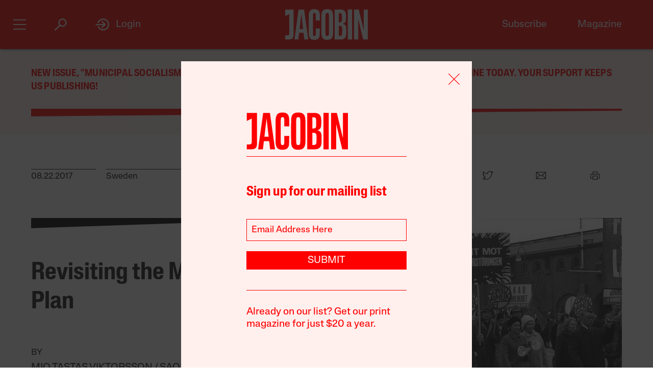

--- FILE ---
content_type: text/html; charset=utf-8
request_url: https://www.google.com/recaptcha/api2/anchor?ar=1&k=6LfynRwqAAAAAHbKp1M101AvivMbb2zoh_0NsixL&co=aHR0cHM6Ly9qYWNvYmluLmNvbTo0NDM.&hl=en&v=PoyoqOPhxBO7pBk68S4YbpHZ&size=invisible&anchor-ms=20000&execute-ms=30000&cb=9t1ldmm3ia43
body_size: 48596
content:
<!DOCTYPE HTML><html dir="ltr" lang="en"><head><meta http-equiv="Content-Type" content="text/html; charset=UTF-8">
<meta http-equiv="X-UA-Compatible" content="IE=edge">
<title>reCAPTCHA</title>
<style type="text/css">
/* cyrillic-ext */
@font-face {
  font-family: 'Roboto';
  font-style: normal;
  font-weight: 400;
  font-stretch: 100%;
  src: url(//fonts.gstatic.com/s/roboto/v48/KFO7CnqEu92Fr1ME7kSn66aGLdTylUAMa3GUBHMdazTgWw.woff2) format('woff2');
  unicode-range: U+0460-052F, U+1C80-1C8A, U+20B4, U+2DE0-2DFF, U+A640-A69F, U+FE2E-FE2F;
}
/* cyrillic */
@font-face {
  font-family: 'Roboto';
  font-style: normal;
  font-weight: 400;
  font-stretch: 100%;
  src: url(//fonts.gstatic.com/s/roboto/v48/KFO7CnqEu92Fr1ME7kSn66aGLdTylUAMa3iUBHMdazTgWw.woff2) format('woff2');
  unicode-range: U+0301, U+0400-045F, U+0490-0491, U+04B0-04B1, U+2116;
}
/* greek-ext */
@font-face {
  font-family: 'Roboto';
  font-style: normal;
  font-weight: 400;
  font-stretch: 100%;
  src: url(//fonts.gstatic.com/s/roboto/v48/KFO7CnqEu92Fr1ME7kSn66aGLdTylUAMa3CUBHMdazTgWw.woff2) format('woff2');
  unicode-range: U+1F00-1FFF;
}
/* greek */
@font-face {
  font-family: 'Roboto';
  font-style: normal;
  font-weight: 400;
  font-stretch: 100%;
  src: url(//fonts.gstatic.com/s/roboto/v48/KFO7CnqEu92Fr1ME7kSn66aGLdTylUAMa3-UBHMdazTgWw.woff2) format('woff2');
  unicode-range: U+0370-0377, U+037A-037F, U+0384-038A, U+038C, U+038E-03A1, U+03A3-03FF;
}
/* math */
@font-face {
  font-family: 'Roboto';
  font-style: normal;
  font-weight: 400;
  font-stretch: 100%;
  src: url(//fonts.gstatic.com/s/roboto/v48/KFO7CnqEu92Fr1ME7kSn66aGLdTylUAMawCUBHMdazTgWw.woff2) format('woff2');
  unicode-range: U+0302-0303, U+0305, U+0307-0308, U+0310, U+0312, U+0315, U+031A, U+0326-0327, U+032C, U+032F-0330, U+0332-0333, U+0338, U+033A, U+0346, U+034D, U+0391-03A1, U+03A3-03A9, U+03B1-03C9, U+03D1, U+03D5-03D6, U+03F0-03F1, U+03F4-03F5, U+2016-2017, U+2034-2038, U+203C, U+2040, U+2043, U+2047, U+2050, U+2057, U+205F, U+2070-2071, U+2074-208E, U+2090-209C, U+20D0-20DC, U+20E1, U+20E5-20EF, U+2100-2112, U+2114-2115, U+2117-2121, U+2123-214F, U+2190, U+2192, U+2194-21AE, U+21B0-21E5, U+21F1-21F2, U+21F4-2211, U+2213-2214, U+2216-22FF, U+2308-230B, U+2310, U+2319, U+231C-2321, U+2336-237A, U+237C, U+2395, U+239B-23B7, U+23D0, U+23DC-23E1, U+2474-2475, U+25AF, U+25B3, U+25B7, U+25BD, U+25C1, U+25CA, U+25CC, U+25FB, U+266D-266F, U+27C0-27FF, U+2900-2AFF, U+2B0E-2B11, U+2B30-2B4C, U+2BFE, U+3030, U+FF5B, U+FF5D, U+1D400-1D7FF, U+1EE00-1EEFF;
}
/* symbols */
@font-face {
  font-family: 'Roboto';
  font-style: normal;
  font-weight: 400;
  font-stretch: 100%;
  src: url(//fonts.gstatic.com/s/roboto/v48/KFO7CnqEu92Fr1ME7kSn66aGLdTylUAMaxKUBHMdazTgWw.woff2) format('woff2');
  unicode-range: U+0001-000C, U+000E-001F, U+007F-009F, U+20DD-20E0, U+20E2-20E4, U+2150-218F, U+2190, U+2192, U+2194-2199, U+21AF, U+21E6-21F0, U+21F3, U+2218-2219, U+2299, U+22C4-22C6, U+2300-243F, U+2440-244A, U+2460-24FF, U+25A0-27BF, U+2800-28FF, U+2921-2922, U+2981, U+29BF, U+29EB, U+2B00-2BFF, U+4DC0-4DFF, U+FFF9-FFFB, U+10140-1018E, U+10190-1019C, U+101A0, U+101D0-101FD, U+102E0-102FB, U+10E60-10E7E, U+1D2C0-1D2D3, U+1D2E0-1D37F, U+1F000-1F0FF, U+1F100-1F1AD, U+1F1E6-1F1FF, U+1F30D-1F30F, U+1F315, U+1F31C, U+1F31E, U+1F320-1F32C, U+1F336, U+1F378, U+1F37D, U+1F382, U+1F393-1F39F, U+1F3A7-1F3A8, U+1F3AC-1F3AF, U+1F3C2, U+1F3C4-1F3C6, U+1F3CA-1F3CE, U+1F3D4-1F3E0, U+1F3ED, U+1F3F1-1F3F3, U+1F3F5-1F3F7, U+1F408, U+1F415, U+1F41F, U+1F426, U+1F43F, U+1F441-1F442, U+1F444, U+1F446-1F449, U+1F44C-1F44E, U+1F453, U+1F46A, U+1F47D, U+1F4A3, U+1F4B0, U+1F4B3, U+1F4B9, U+1F4BB, U+1F4BF, U+1F4C8-1F4CB, U+1F4D6, U+1F4DA, U+1F4DF, U+1F4E3-1F4E6, U+1F4EA-1F4ED, U+1F4F7, U+1F4F9-1F4FB, U+1F4FD-1F4FE, U+1F503, U+1F507-1F50B, U+1F50D, U+1F512-1F513, U+1F53E-1F54A, U+1F54F-1F5FA, U+1F610, U+1F650-1F67F, U+1F687, U+1F68D, U+1F691, U+1F694, U+1F698, U+1F6AD, U+1F6B2, U+1F6B9-1F6BA, U+1F6BC, U+1F6C6-1F6CF, U+1F6D3-1F6D7, U+1F6E0-1F6EA, U+1F6F0-1F6F3, U+1F6F7-1F6FC, U+1F700-1F7FF, U+1F800-1F80B, U+1F810-1F847, U+1F850-1F859, U+1F860-1F887, U+1F890-1F8AD, U+1F8B0-1F8BB, U+1F8C0-1F8C1, U+1F900-1F90B, U+1F93B, U+1F946, U+1F984, U+1F996, U+1F9E9, U+1FA00-1FA6F, U+1FA70-1FA7C, U+1FA80-1FA89, U+1FA8F-1FAC6, U+1FACE-1FADC, U+1FADF-1FAE9, U+1FAF0-1FAF8, U+1FB00-1FBFF;
}
/* vietnamese */
@font-face {
  font-family: 'Roboto';
  font-style: normal;
  font-weight: 400;
  font-stretch: 100%;
  src: url(//fonts.gstatic.com/s/roboto/v48/KFO7CnqEu92Fr1ME7kSn66aGLdTylUAMa3OUBHMdazTgWw.woff2) format('woff2');
  unicode-range: U+0102-0103, U+0110-0111, U+0128-0129, U+0168-0169, U+01A0-01A1, U+01AF-01B0, U+0300-0301, U+0303-0304, U+0308-0309, U+0323, U+0329, U+1EA0-1EF9, U+20AB;
}
/* latin-ext */
@font-face {
  font-family: 'Roboto';
  font-style: normal;
  font-weight: 400;
  font-stretch: 100%;
  src: url(//fonts.gstatic.com/s/roboto/v48/KFO7CnqEu92Fr1ME7kSn66aGLdTylUAMa3KUBHMdazTgWw.woff2) format('woff2');
  unicode-range: U+0100-02BA, U+02BD-02C5, U+02C7-02CC, U+02CE-02D7, U+02DD-02FF, U+0304, U+0308, U+0329, U+1D00-1DBF, U+1E00-1E9F, U+1EF2-1EFF, U+2020, U+20A0-20AB, U+20AD-20C0, U+2113, U+2C60-2C7F, U+A720-A7FF;
}
/* latin */
@font-face {
  font-family: 'Roboto';
  font-style: normal;
  font-weight: 400;
  font-stretch: 100%;
  src: url(//fonts.gstatic.com/s/roboto/v48/KFO7CnqEu92Fr1ME7kSn66aGLdTylUAMa3yUBHMdazQ.woff2) format('woff2');
  unicode-range: U+0000-00FF, U+0131, U+0152-0153, U+02BB-02BC, U+02C6, U+02DA, U+02DC, U+0304, U+0308, U+0329, U+2000-206F, U+20AC, U+2122, U+2191, U+2193, U+2212, U+2215, U+FEFF, U+FFFD;
}
/* cyrillic-ext */
@font-face {
  font-family: 'Roboto';
  font-style: normal;
  font-weight: 500;
  font-stretch: 100%;
  src: url(//fonts.gstatic.com/s/roboto/v48/KFO7CnqEu92Fr1ME7kSn66aGLdTylUAMa3GUBHMdazTgWw.woff2) format('woff2');
  unicode-range: U+0460-052F, U+1C80-1C8A, U+20B4, U+2DE0-2DFF, U+A640-A69F, U+FE2E-FE2F;
}
/* cyrillic */
@font-face {
  font-family: 'Roboto';
  font-style: normal;
  font-weight: 500;
  font-stretch: 100%;
  src: url(//fonts.gstatic.com/s/roboto/v48/KFO7CnqEu92Fr1ME7kSn66aGLdTylUAMa3iUBHMdazTgWw.woff2) format('woff2');
  unicode-range: U+0301, U+0400-045F, U+0490-0491, U+04B0-04B1, U+2116;
}
/* greek-ext */
@font-face {
  font-family: 'Roboto';
  font-style: normal;
  font-weight: 500;
  font-stretch: 100%;
  src: url(//fonts.gstatic.com/s/roboto/v48/KFO7CnqEu92Fr1ME7kSn66aGLdTylUAMa3CUBHMdazTgWw.woff2) format('woff2');
  unicode-range: U+1F00-1FFF;
}
/* greek */
@font-face {
  font-family: 'Roboto';
  font-style: normal;
  font-weight: 500;
  font-stretch: 100%;
  src: url(//fonts.gstatic.com/s/roboto/v48/KFO7CnqEu92Fr1ME7kSn66aGLdTylUAMa3-UBHMdazTgWw.woff2) format('woff2');
  unicode-range: U+0370-0377, U+037A-037F, U+0384-038A, U+038C, U+038E-03A1, U+03A3-03FF;
}
/* math */
@font-face {
  font-family: 'Roboto';
  font-style: normal;
  font-weight: 500;
  font-stretch: 100%;
  src: url(//fonts.gstatic.com/s/roboto/v48/KFO7CnqEu92Fr1ME7kSn66aGLdTylUAMawCUBHMdazTgWw.woff2) format('woff2');
  unicode-range: U+0302-0303, U+0305, U+0307-0308, U+0310, U+0312, U+0315, U+031A, U+0326-0327, U+032C, U+032F-0330, U+0332-0333, U+0338, U+033A, U+0346, U+034D, U+0391-03A1, U+03A3-03A9, U+03B1-03C9, U+03D1, U+03D5-03D6, U+03F0-03F1, U+03F4-03F5, U+2016-2017, U+2034-2038, U+203C, U+2040, U+2043, U+2047, U+2050, U+2057, U+205F, U+2070-2071, U+2074-208E, U+2090-209C, U+20D0-20DC, U+20E1, U+20E5-20EF, U+2100-2112, U+2114-2115, U+2117-2121, U+2123-214F, U+2190, U+2192, U+2194-21AE, U+21B0-21E5, U+21F1-21F2, U+21F4-2211, U+2213-2214, U+2216-22FF, U+2308-230B, U+2310, U+2319, U+231C-2321, U+2336-237A, U+237C, U+2395, U+239B-23B7, U+23D0, U+23DC-23E1, U+2474-2475, U+25AF, U+25B3, U+25B7, U+25BD, U+25C1, U+25CA, U+25CC, U+25FB, U+266D-266F, U+27C0-27FF, U+2900-2AFF, U+2B0E-2B11, U+2B30-2B4C, U+2BFE, U+3030, U+FF5B, U+FF5D, U+1D400-1D7FF, U+1EE00-1EEFF;
}
/* symbols */
@font-face {
  font-family: 'Roboto';
  font-style: normal;
  font-weight: 500;
  font-stretch: 100%;
  src: url(//fonts.gstatic.com/s/roboto/v48/KFO7CnqEu92Fr1ME7kSn66aGLdTylUAMaxKUBHMdazTgWw.woff2) format('woff2');
  unicode-range: U+0001-000C, U+000E-001F, U+007F-009F, U+20DD-20E0, U+20E2-20E4, U+2150-218F, U+2190, U+2192, U+2194-2199, U+21AF, U+21E6-21F0, U+21F3, U+2218-2219, U+2299, U+22C4-22C6, U+2300-243F, U+2440-244A, U+2460-24FF, U+25A0-27BF, U+2800-28FF, U+2921-2922, U+2981, U+29BF, U+29EB, U+2B00-2BFF, U+4DC0-4DFF, U+FFF9-FFFB, U+10140-1018E, U+10190-1019C, U+101A0, U+101D0-101FD, U+102E0-102FB, U+10E60-10E7E, U+1D2C0-1D2D3, U+1D2E0-1D37F, U+1F000-1F0FF, U+1F100-1F1AD, U+1F1E6-1F1FF, U+1F30D-1F30F, U+1F315, U+1F31C, U+1F31E, U+1F320-1F32C, U+1F336, U+1F378, U+1F37D, U+1F382, U+1F393-1F39F, U+1F3A7-1F3A8, U+1F3AC-1F3AF, U+1F3C2, U+1F3C4-1F3C6, U+1F3CA-1F3CE, U+1F3D4-1F3E0, U+1F3ED, U+1F3F1-1F3F3, U+1F3F5-1F3F7, U+1F408, U+1F415, U+1F41F, U+1F426, U+1F43F, U+1F441-1F442, U+1F444, U+1F446-1F449, U+1F44C-1F44E, U+1F453, U+1F46A, U+1F47D, U+1F4A3, U+1F4B0, U+1F4B3, U+1F4B9, U+1F4BB, U+1F4BF, U+1F4C8-1F4CB, U+1F4D6, U+1F4DA, U+1F4DF, U+1F4E3-1F4E6, U+1F4EA-1F4ED, U+1F4F7, U+1F4F9-1F4FB, U+1F4FD-1F4FE, U+1F503, U+1F507-1F50B, U+1F50D, U+1F512-1F513, U+1F53E-1F54A, U+1F54F-1F5FA, U+1F610, U+1F650-1F67F, U+1F687, U+1F68D, U+1F691, U+1F694, U+1F698, U+1F6AD, U+1F6B2, U+1F6B9-1F6BA, U+1F6BC, U+1F6C6-1F6CF, U+1F6D3-1F6D7, U+1F6E0-1F6EA, U+1F6F0-1F6F3, U+1F6F7-1F6FC, U+1F700-1F7FF, U+1F800-1F80B, U+1F810-1F847, U+1F850-1F859, U+1F860-1F887, U+1F890-1F8AD, U+1F8B0-1F8BB, U+1F8C0-1F8C1, U+1F900-1F90B, U+1F93B, U+1F946, U+1F984, U+1F996, U+1F9E9, U+1FA00-1FA6F, U+1FA70-1FA7C, U+1FA80-1FA89, U+1FA8F-1FAC6, U+1FACE-1FADC, U+1FADF-1FAE9, U+1FAF0-1FAF8, U+1FB00-1FBFF;
}
/* vietnamese */
@font-face {
  font-family: 'Roboto';
  font-style: normal;
  font-weight: 500;
  font-stretch: 100%;
  src: url(//fonts.gstatic.com/s/roboto/v48/KFO7CnqEu92Fr1ME7kSn66aGLdTylUAMa3OUBHMdazTgWw.woff2) format('woff2');
  unicode-range: U+0102-0103, U+0110-0111, U+0128-0129, U+0168-0169, U+01A0-01A1, U+01AF-01B0, U+0300-0301, U+0303-0304, U+0308-0309, U+0323, U+0329, U+1EA0-1EF9, U+20AB;
}
/* latin-ext */
@font-face {
  font-family: 'Roboto';
  font-style: normal;
  font-weight: 500;
  font-stretch: 100%;
  src: url(//fonts.gstatic.com/s/roboto/v48/KFO7CnqEu92Fr1ME7kSn66aGLdTylUAMa3KUBHMdazTgWw.woff2) format('woff2');
  unicode-range: U+0100-02BA, U+02BD-02C5, U+02C7-02CC, U+02CE-02D7, U+02DD-02FF, U+0304, U+0308, U+0329, U+1D00-1DBF, U+1E00-1E9F, U+1EF2-1EFF, U+2020, U+20A0-20AB, U+20AD-20C0, U+2113, U+2C60-2C7F, U+A720-A7FF;
}
/* latin */
@font-face {
  font-family: 'Roboto';
  font-style: normal;
  font-weight: 500;
  font-stretch: 100%;
  src: url(//fonts.gstatic.com/s/roboto/v48/KFO7CnqEu92Fr1ME7kSn66aGLdTylUAMa3yUBHMdazQ.woff2) format('woff2');
  unicode-range: U+0000-00FF, U+0131, U+0152-0153, U+02BB-02BC, U+02C6, U+02DA, U+02DC, U+0304, U+0308, U+0329, U+2000-206F, U+20AC, U+2122, U+2191, U+2193, U+2212, U+2215, U+FEFF, U+FFFD;
}
/* cyrillic-ext */
@font-face {
  font-family: 'Roboto';
  font-style: normal;
  font-weight: 900;
  font-stretch: 100%;
  src: url(//fonts.gstatic.com/s/roboto/v48/KFO7CnqEu92Fr1ME7kSn66aGLdTylUAMa3GUBHMdazTgWw.woff2) format('woff2');
  unicode-range: U+0460-052F, U+1C80-1C8A, U+20B4, U+2DE0-2DFF, U+A640-A69F, U+FE2E-FE2F;
}
/* cyrillic */
@font-face {
  font-family: 'Roboto';
  font-style: normal;
  font-weight: 900;
  font-stretch: 100%;
  src: url(//fonts.gstatic.com/s/roboto/v48/KFO7CnqEu92Fr1ME7kSn66aGLdTylUAMa3iUBHMdazTgWw.woff2) format('woff2');
  unicode-range: U+0301, U+0400-045F, U+0490-0491, U+04B0-04B1, U+2116;
}
/* greek-ext */
@font-face {
  font-family: 'Roboto';
  font-style: normal;
  font-weight: 900;
  font-stretch: 100%;
  src: url(//fonts.gstatic.com/s/roboto/v48/KFO7CnqEu92Fr1ME7kSn66aGLdTylUAMa3CUBHMdazTgWw.woff2) format('woff2');
  unicode-range: U+1F00-1FFF;
}
/* greek */
@font-face {
  font-family: 'Roboto';
  font-style: normal;
  font-weight: 900;
  font-stretch: 100%;
  src: url(//fonts.gstatic.com/s/roboto/v48/KFO7CnqEu92Fr1ME7kSn66aGLdTylUAMa3-UBHMdazTgWw.woff2) format('woff2');
  unicode-range: U+0370-0377, U+037A-037F, U+0384-038A, U+038C, U+038E-03A1, U+03A3-03FF;
}
/* math */
@font-face {
  font-family: 'Roboto';
  font-style: normal;
  font-weight: 900;
  font-stretch: 100%;
  src: url(//fonts.gstatic.com/s/roboto/v48/KFO7CnqEu92Fr1ME7kSn66aGLdTylUAMawCUBHMdazTgWw.woff2) format('woff2');
  unicode-range: U+0302-0303, U+0305, U+0307-0308, U+0310, U+0312, U+0315, U+031A, U+0326-0327, U+032C, U+032F-0330, U+0332-0333, U+0338, U+033A, U+0346, U+034D, U+0391-03A1, U+03A3-03A9, U+03B1-03C9, U+03D1, U+03D5-03D6, U+03F0-03F1, U+03F4-03F5, U+2016-2017, U+2034-2038, U+203C, U+2040, U+2043, U+2047, U+2050, U+2057, U+205F, U+2070-2071, U+2074-208E, U+2090-209C, U+20D0-20DC, U+20E1, U+20E5-20EF, U+2100-2112, U+2114-2115, U+2117-2121, U+2123-214F, U+2190, U+2192, U+2194-21AE, U+21B0-21E5, U+21F1-21F2, U+21F4-2211, U+2213-2214, U+2216-22FF, U+2308-230B, U+2310, U+2319, U+231C-2321, U+2336-237A, U+237C, U+2395, U+239B-23B7, U+23D0, U+23DC-23E1, U+2474-2475, U+25AF, U+25B3, U+25B7, U+25BD, U+25C1, U+25CA, U+25CC, U+25FB, U+266D-266F, U+27C0-27FF, U+2900-2AFF, U+2B0E-2B11, U+2B30-2B4C, U+2BFE, U+3030, U+FF5B, U+FF5D, U+1D400-1D7FF, U+1EE00-1EEFF;
}
/* symbols */
@font-face {
  font-family: 'Roboto';
  font-style: normal;
  font-weight: 900;
  font-stretch: 100%;
  src: url(//fonts.gstatic.com/s/roboto/v48/KFO7CnqEu92Fr1ME7kSn66aGLdTylUAMaxKUBHMdazTgWw.woff2) format('woff2');
  unicode-range: U+0001-000C, U+000E-001F, U+007F-009F, U+20DD-20E0, U+20E2-20E4, U+2150-218F, U+2190, U+2192, U+2194-2199, U+21AF, U+21E6-21F0, U+21F3, U+2218-2219, U+2299, U+22C4-22C6, U+2300-243F, U+2440-244A, U+2460-24FF, U+25A0-27BF, U+2800-28FF, U+2921-2922, U+2981, U+29BF, U+29EB, U+2B00-2BFF, U+4DC0-4DFF, U+FFF9-FFFB, U+10140-1018E, U+10190-1019C, U+101A0, U+101D0-101FD, U+102E0-102FB, U+10E60-10E7E, U+1D2C0-1D2D3, U+1D2E0-1D37F, U+1F000-1F0FF, U+1F100-1F1AD, U+1F1E6-1F1FF, U+1F30D-1F30F, U+1F315, U+1F31C, U+1F31E, U+1F320-1F32C, U+1F336, U+1F378, U+1F37D, U+1F382, U+1F393-1F39F, U+1F3A7-1F3A8, U+1F3AC-1F3AF, U+1F3C2, U+1F3C4-1F3C6, U+1F3CA-1F3CE, U+1F3D4-1F3E0, U+1F3ED, U+1F3F1-1F3F3, U+1F3F5-1F3F7, U+1F408, U+1F415, U+1F41F, U+1F426, U+1F43F, U+1F441-1F442, U+1F444, U+1F446-1F449, U+1F44C-1F44E, U+1F453, U+1F46A, U+1F47D, U+1F4A3, U+1F4B0, U+1F4B3, U+1F4B9, U+1F4BB, U+1F4BF, U+1F4C8-1F4CB, U+1F4D6, U+1F4DA, U+1F4DF, U+1F4E3-1F4E6, U+1F4EA-1F4ED, U+1F4F7, U+1F4F9-1F4FB, U+1F4FD-1F4FE, U+1F503, U+1F507-1F50B, U+1F50D, U+1F512-1F513, U+1F53E-1F54A, U+1F54F-1F5FA, U+1F610, U+1F650-1F67F, U+1F687, U+1F68D, U+1F691, U+1F694, U+1F698, U+1F6AD, U+1F6B2, U+1F6B9-1F6BA, U+1F6BC, U+1F6C6-1F6CF, U+1F6D3-1F6D7, U+1F6E0-1F6EA, U+1F6F0-1F6F3, U+1F6F7-1F6FC, U+1F700-1F7FF, U+1F800-1F80B, U+1F810-1F847, U+1F850-1F859, U+1F860-1F887, U+1F890-1F8AD, U+1F8B0-1F8BB, U+1F8C0-1F8C1, U+1F900-1F90B, U+1F93B, U+1F946, U+1F984, U+1F996, U+1F9E9, U+1FA00-1FA6F, U+1FA70-1FA7C, U+1FA80-1FA89, U+1FA8F-1FAC6, U+1FACE-1FADC, U+1FADF-1FAE9, U+1FAF0-1FAF8, U+1FB00-1FBFF;
}
/* vietnamese */
@font-face {
  font-family: 'Roboto';
  font-style: normal;
  font-weight: 900;
  font-stretch: 100%;
  src: url(//fonts.gstatic.com/s/roboto/v48/KFO7CnqEu92Fr1ME7kSn66aGLdTylUAMa3OUBHMdazTgWw.woff2) format('woff2');
  unicode-range: U+0102-0103, U+0110-0111, U+0128-0129, U+0168-0169, U+01A0-01A1, U+01AF-01B0, U+0300-0301, U+0303-0304, U+0308-0309, U+0323, U+0329, U+1EA0-1EF9, U+20AB;
}
/* latin-ext */
@font-face {
  font-family: 'Roboto';
  font-style: normal;
  font-weight: 900;
  font-stretch: 100%;
  src: url(//fonts.gstatic.com/s/roboto/v48/KFO7CnqEu92Fr1ME7kSn66aGLdTylUAMa3KUBHMdazTgWw.woff2) format('woff2');
  unicode-range: U+0100-02BA, U+02BD-02C5, U+02C7-02CC, U+02CE-02D7, U+02DD-02FF, U+0304, U+0308, U+0329, U+1D00-1DBF, U+1E00-1E9F, U+1EF2-1EFF, U+2020, U+20A0-20AB, U+20AD-20C0, U+2113, U+2C60-2C7F, U+A720-A7FF;
}
/* latin */
@font-face {
  font-family: 'Roboto';
  font-style: normal;
  font-weight: 900;
  font-stretch: 100%;
  src: url(//fonts.gstatic.com/s/roboto/v48/KFO7CnqEu92Fr1ME7kSn66aGLdTylUAMa3yUBHMdazQ.woff2) format('woff2');
  unicode-range: U+0000-00FF, U+0131, U+0152-0153, U+02BB-02BC, U+02C6, U+02DA, U+02DC, U+0304, U+0308, U+0329, U+2000-206F, U+20AC, U+2122, U+2191, U+2193, U+2212, U+2215, U+FEFF, U+FFFD;
}

</style>
<link rel="stylesheet" type="text/css" href="https://www.gstatic.com/recaptcha/releases/PoyoqOPhxBO7pBk68S4YbpHZ/styles__ltr.css">
<script nonce="iR5z2EyY7iDJKClb8jERTw" type="text/javascript">window['__recaptcha_api'] = 'https://www.google.com/recaptcha/api2/';</script>
<script type="text/javascript" src="https://www.gstatic.com/recaptcha/releases/PoyoqOPhxBO7pBk68S4YbpHZ/recaptcha__en.js" nonce="iR5z2EyY7iDJKClb8jERTw">
      
    </script></head>
<body><div id="rc-anchor-alert" class="rc-anchor-alert"></div>
<input type="hidden" id="recaptcha-token" value="[base64]">
<script type="text/javascript" nonce="iR5z2EyY7iDJKClb8jERTw">
      recaptcha.anchor.Main.init("[\x22ainput\x22,[\x22bgdata\x22,\x22\x22,\[base64]/[base64]/[base64]/[base64]/[base64]/[base64]/[base64]/[base64]/[base64]/[base64]\\u003d\x22,\[base64]\\u003d\\u003d\x22,\x22NcKUUcK4JcKfwopJwo3CgjgFwqVPw47DlBt+wrzCvlc3wrrDokd6FsOfwo56w6HDnnXCjF8fwp/Cs8O/[base64]/DtzENw5HDosKHw5QEw5p6bXHCs8K7w73DrsO+WcOIC8Obwp5Bw6kMbQrDgcKXwo3ChhYuYXjCjMOmTcKkw4BVwr/[base64]/[base64]/DnMK4wrbDhcK1w4oywrNwOGTDoMKpwqfDk0zCg8O+M8K1wqHCrcKfYcKhIsO0fgHDl8KKYWzDscKUFMO1RkLCucOFX8ONw5x/d8K7w5XCkShNwrkySzQcwqPDv1rDvcOqwpjDrsKjOi1Iw5LDuMOrwozCmlDCmjR2wp4ubsKld8OCwqrDj8KHwrTCjlTCtMOmUcK5K8KPwrzDvFNZK2RwX8KEVsKjA8KjwoXCqMOIw6kiw61qw4vCuVEYwpjCrFTClkjCoG/DpX0lw4TCncKHBcKnw59NNyEgwpfCqsKrN1/Cv1FIwoE+w4lnPsK9YVYKQcOwJD7DixpgwqkOwozDo8KpeMKbPMO8w7t3w7DCjMKWYMKzWsKTTcK/F1skwp3CgsKRKgLDoBvDosKDeWgCdxZADRvCisOANsOawoVxEcK5wpxVGGfCuizCrHXCmkfCssOsSxDDvcOZF8Kww6k9ScKMABbCqsKkJiEleMKhJDJAw4dsRMK8IzbDiMOewrrCmVlFcsKWUTcFwrwZw5/[base64]/DqAk3woUnwpt4KGhgwprCusKPL8Oof3jDsE0lwq3DvcOhw7fDhntqw4LDu8KnWsKpXBp5ajHDnFUnS8KVwonDmmUzMGteVS/ChGLDjjI3wogNN3bCnDbDiX1zAsOOw4fDjlfCi8OIaWRgw45DRU1vw4rDtsOEw48NwpMjw71pwp3Dnz47TX3CvWAaacK+OcKzwpPDsRXCpRjCnWA/WsKgwotnKBbCsMOiwrDCrATCtMKNw6vDuUlXAA7DpTDDt8KBwoZew7nChGBpwp/DhEULw5fDrXIcC8KsW8KVKMKwwoJ1w5zDmsOpHlPDpTfDvxzCv0PDsULDtSLCkRLCs8OvMMKIIcKwDcKBQl7CrFxewrzCvk8wJG0TLiTDr1/CrjvClcOVYnhAwoJzwoxlw5HDgsOLWkBLw7nCn8KFw6fDksKkwrPDkcOcSX/ChCM2I8KZwrPDgmQKwqxxL2rCtStJwqXCmcKqa0rClsOnXsKDw7jDkQpLKMOewq/[base64]/C8KoLcO5w40Wwrtqw5RTwqhnwovDlcOVw4LDnWlXa8KSHcKBw61NwqTCpsKTw48fcn59w4zCthtoE1XDn3xfIMObw5V7wrvCryxZwpnDpwPDicOawrPDscOpwovDo8K+wqx1U8O7fyDCq8KRPsK3Z8Kiwq8kw5fDklIzwq/[base64]/TMKLw6jDq8K6wpLCv2zDsMK0wr9gwqBhwqppJcOjw5N3wrPCkxQmA0HDpcOVw5gkaygew57CvS/Cm8Klw7otw7DDsT3DpwBga1DDl03DnH0oMVvDgS3CicK8wo3CjMKWwr8BS8O/f8OPw4/DjjrCs1fCnDXDogDDpWXCl8Kqw6F/[base64]/CrGpGMcOxEzwZwrXCusO+BcO7G0MAFMKow7k5wp3DjcKHQMOzUhPCn07Cp8KULsKrMMKzw7xNw7XChGp9ZsKTw5JKwo8owr4Cw5RWw7pLw6PDoMKqXCvDg3hWcA3Ci3/[base64]/CnlF3SQBCw4LCl8OKEMOnw68sw4rDn1vDrsOiNHzCmcOwwpbCgn4hw55Dwo7CujDDlcOfw71awroSUV3DrCHCtMOEw7A+woTDhMKBwrzClMOeEQ05woXDtjlvP2HCvsKzFcKkEcKQwrxKZMKnPMOCw7oIanVnOVxnwojDkCLCsHIcUMOmYF/[base64]/[base64]/w5vDicKrRsKiHm3DpCjCtsKvZcKUGsOvA8OOw40Dw6/DlBJVw7IxC8OYw5zDjcOaTiQEw7TChcOjSMKwcm0ywp0oWsO2wotUKsKwLsOgwpwdw6LCjFk1J8K4fsKXHH3DpsOqSMOuw77CpCQBEFIZGmADXQY6w6/CiD5dQ8Ohw7PDucOww7DDrcOQXsOCwo/DmcOiw4TCrlZhdsKnegfDisKPw4UOw7jCpsK2P8KBRyvDtifCo0dLw4jCosKGw7RjD0oXFMOPGHfCq8OwwozDjntOV8OoExHDolAYwrzCnsKBMgfDuW0Bw4fCowTCgxoNI0jDlDYcG0UjCMKPwq/[base64]/DmlvCmwJRGMO0w4BaS8KMKErCvnlDwoTCt8KLwqbDscOAw6/DhR3ClQXCq8KcwpsswpLCn8O1Vzlvb8KFw7PCkHPDimXCuR7CrsKwPBxfOFwBWG5Lw4IMw4p3w7bChMK9wqdRw53DmmDCjHnDrxw3HcK4MC9VGcKgNsKuwoHDlsKec1V6w5TDo8ORwrRrw6jDtsKkSXfDjsKGYBzDhF48wqYNX8KtdRcYw4g/[base64]/wrRSwpnDlMOhTRdsGcK1w7TCm8Ofc8OEw4TDhMKFRxnDrX1yw5koClB2w6ZMw5fDicKYJMKwfDt4QMK5wowETgRRQ3/Dn8OlwpURw5HDiA3DgRJHcHdkwqRnwq/DrcKhwoQywpfDrgvCoMO/LsOmw7TDj8KsQRXDojnDk8OrwrQwbw0Gwp56wqFsw4bCjnvDsAwiFMOZewpewrDCnRPCm8OtN8KFBMOrF8O4w4zDlMKgw4RFTAdfw6DCs8O2w7nDlMO4w7EiZcKBd8OAw7BkwpvDhk/DosKtwoXCmQPDnl9FbivDt8Kawo0+w5TDmhvCv8OfasOUDMK8w4zCssO6w4Ynw4HCjzzCpcOow5zClkDDgsOWEsOeS8OkaFLDt8KwNcOjZXVOw7Edw4jCgQ/CjsOow4h2w6FVcSkpw7nDtMOzwrzDiMO/wqTCjcKcw4IGw5sWJ8K4E8ODw6PCuMOkw73DjMKGw5RQw4DDpHRye2s6AsOew7k5w63Ci3PDuxzCv8OfwpDDoQ/CqsOcwr5Jw4rDhTLDmz4Uw7VUHsK9QcKQcVDDrMKvwoYWHsKEUBMDTcKawppcw6zCmUfCsMO9w704IQ4iw5ogam1Jw6RoWMO9BEfDm8KxLU7CscKJUcKbbxrCnT/[base64]/DqnPCiDnCqADCmMOxUcKTwoXCrMOywovDtsO0w5zDvUYsAMOcWVzCrTAzw6TCmlt7w4M+I0jCsTjCjFTCgMKeXsOSLcKZbsO6cARFB3I2w6t6H8KAw43CiFcCw7sAw4TDsMKCRMK4woVOwrXChk7DhTAlVDPDhw/CgwsTw487w5BuQkHCusOcw4nDk8KcwpJewqvDi8O+w6Qbw6ood8KjIcK4DcO+csOow7zDu8O7w5HDs8OOEXpiczJAwprCscKPUGjDllY+EsKnHsObw5jDsMK9OsOpB8K/[base64]/DqB3CmQoMwr5AwpHClsO3L0Iuw6pHZcK3w7jCoMKWw6jDkMOUw7bDjMOQPcOywqEFwp7CqFXCm8KkY8OMfMOEURzDgX1Pw7wKWcODwrPCuVRTwrkQWcKzFT7Dk8Kxw4VDwoPCqUIlw6bCsnpEw6DDvGETwoMTwrp7GDzDkcO5GsK0wpMmwpfCu8O/[base64]/Dvz3DjMKPwqvCocOfwqIEw7DDpideUFBiwr1NX8KGScK9FMOrwoR9dgHCgXjDuS/DrsKWNmPDt8K8w6LCizIbw4XCl8OFHw3CuFtQB8KgdhjDumoXHXJ7LMOhLWcZQVfDq0TDrm/[base64]/[base64]/w5nCuWYOccKbOk7CmcOlTMO2w5gCw7t5w61Zw68nA8O0byYVwqlnwofClsOOT1EQwp7CpSw2WsKmw4HCgMOkwq0zdWXDmcO3e8OmQA3DlAzCiE/DrMONTjLDvh3DsWjDnMKsw5LCokQ1C3gUKDQjVMK/fcKsw7jCsXrDgHUswpvCj19JZQfDugTDi8KBwrfClHNDTcOYwq0Tw680wqLCpMKow4YHT8OJOnY8wqVPwprCrsKOZXMkJhlAw45ZwoVYwqPClVnDtcOPwrYvPcODwo7CqkzCnj/Dq8KLTDTDjhh4HRjCgcKFHDp8bEHDh8KATkhKFMOfw7RvRcKZw4rChEvDsHVewqZZORc9w60RfFXDl1TCgijDmMOnw6LCtgcXCwXCin4dwpXCh8ODQEhsNnbDrhs1fMKTwq7CpV/DtwnDi8Klw63DsnXCrB7Dh8OGwq/CosOpT8Kkw7hvdEgRbVLCiVzDpHtcw4rCu8OPWgU+L8OYwovDpn7CsjEzwovDq3YgXcKdGQrCiC3Ci8K+AsOXOR/Dr8OKW8K+OcKMw7DDpH03KiTDkUcxw6RdwpbDqcKGYsOiE8K1E8OMw7TDicOzwr9Uw44Rw5rDim/CkRg4PGs/w4U3w7fCpg9lcnMzcAM0wqpkZ2QOB8OnwqfDnjnCriJWNcOuw6JSw6Emwp/Do8OTwr0aAELDisKbVE3Ci29Qwp5AwrHCqcKeUcKJw65PwojCp2pNIcONwpvDvz7Cn0fDk8KUw78QwrxyMAxgwrPDucOnw5jCsDspw5/DrcKZw7RmYFY2wpXDoTTClhtFw53DjTrCljxww4rDoz/DkHgdw4XDvDfDncOrc8O1B8KCwrfDtDTCu8OMLsOPVGhXwr/DsWvDnMKswp/DsMK4ScOLwqLDmmB5P8Kdw6LDgsKpT8O5w4HCqcKBNcK4wrBcw5pVaThDXMOTRMKMwpVvwpoxwp57bVpOPmrDtR7Dv8KjwpENw6kXwrrDgyRULXbCiwAePsOGSGhNW8KyO8KHw7rCgsOvw7/ChnEqEcKOwr3Ds8OlOhDCoz9RwovDvcObRMOVD19kw6/CpwFhUS4Kwqsfw4Q5bcOBM8KpRSLDvMKlI2bCkMOcXXjDh8OSTyJwFi8/Y8KCwoUXEnZxwqlDCxjDlwghNj9JeWcdWQXDtMOUwonDlMO3bsOVXWrDvBXDoMK9U8KZw6rDpBYkARUBw6HClcObWEXCg8K0wotyC8KZw78hwqbDtDjCocOJOQYWEXUAW8KwHycMw4/DkCzDoG3Dn03CtsKLwpjDo1h1Dg9bwoLCkVZ9wrIiw6MeO8KlZwrDtcOBfMOHwrtSacO8w5rCh8OsdD/CksKhwrcOw6bChMO8d1saG8KAw5bDosKfwqorCWpmCS9MwqfCq8OzwqHDvMKFXMKiK8OZwr/DnMO6UDRawrN+w6B1UUx2w57CpiTCuThMbMO3w59GIAkcwrjCpsOBOWHDs2MRfyJmY8Kye8K9wpTDtMOpw7YwJsOQwo7DjMOUw6k6KVhyT8KPw4Uye8K0HUnDpHDDrVlJfMO2w5rDpWEZcDo7wqbDhGQBwrHDhW8WaHkgP8O4WG55w4fCpUfCosKNYsK6w7/CuXtAwowweFEDfjvDocOMw5BcwpbDocO7N0llMMKAdSLCr3PCtcKlY0EUNFbCmMKMD0ZxYBkvw78Bw5vDmiDDksO6XMO/[base64]/DgsKyI1l0bSlxwqc8MFY+wpQROMK2GmtSRDfCosKew6bDnsOqwqtzw5tNwoxmdlHDhWHCkMOZUiF4wp9SUcOmbsKpwoQCRMK1wqEVw5daIUkhw44+w7cacMOaMmPDrCDCrwJEw6XClcOCwrbCqsKcw6XCii/CjmLDv8KjbsKAw4XCgcK/K8K/w7XDiyV6wq0OKsKBw4gFwq9GwqLCkcKXasKHwodswqglRw7DncOwwpTDvlgdw5TDt8KVCsOxw4wcw5rDqnLDgsK5woHCn8KbLDzDtg3DvsOCw45nwoPDh8KnwqRuw58LDX/Dv0DCk0bDosOJOcKuwqAEMBjDsMOAwqRKEDjDgMKTw73DqCXCgsKfw7XDgsObf3d7TMKcNA/[base64]/CjMOIengGwrQLw5zDiCzDjDRawrNKaMO+Ailvw5DDuFbCqB1hUTvCuChLDsKOdsOkw4HDuW8yw7pRS8OtwrHDvcKlNsOtw5LDn8Kpw61Dw4YFTcK2woPDmcKfFSl/[base64]/[base64]/Dp0LDq0vCiMK/w4jDuMOWCMOlE8OXwqBRbHxrR8Kew4nCgcK0ScO8I3B9JsOJw6wZw7PDqD5LwoHDtsKww6QvwrRmw7zCsSvDmVHDuV7DssK4SsKXCQtOwo3Cg0nDsxYiYkTChznCksOjwrnDjcOSZGRuwqDDu8KuV2HCv8ORw5AIw7pie8O2L8O3KcKGwpRNTcOYw75xwo/DkhUOFGlxUsO5w5VBbcOfSRp/[base64]/CksORw5s6w5DDjsOww4XCp17Ck8Ofw4E+ER7DmsOXOT5FDsOAw684w6MlKSJOwoY1wrxMdhzDriEmDMK4O8O1WcKHwqIUw7YOw4jDoGpQE0zDi1FMw513N3t2KMKmwrXDjm0/OV/[base64]/CvwPDpTEYwo0zPsOHwovDu8OfwoHCrzTDjwoZK8KRJBN8w7PDjcKHfMOZw7tOw6dNwo/DpyXDqMOXJ8OMT25pwrFnw6suUTU2wrx6w5zCnAVpw7Zcb8KRwpXDhcO2w41zPMK/Fy5UwoEuecOPw43DihrDk2AiEAxJwqU9wq7Dp8Krw63DkMKTw6fDocKge8Otw6LDtV8fH8KudcOiwoo2w6rCv8O4cBfDg8OXGjPCgsOrasOmJTB/w5DDkQbDjFvCgMOkw4/DrMOmaUZsecOJw6NkXlVlwoTDqCA8b8KPw6PCk8KOBlfDhT14fzHCtyzDhcO6wqnCnwHCrsKBw4XCvkHCoD3Dim8BRMOMOjk/E2HClTxHfWBfwpDCtcO0Jk9GTQ/CssOqwokJOwwRBQHCisOTw57DsMK5w4nDsy3DsMO8wprCt050w5/Dl8OFwprCtcOTZnzDhcK5wrFRw7whwrDDlMO6w5Nfw6txLiVmCMOHNgTDgB3Dl8OsfcOlZMK3w63DlsOMDsOvw45oWcOsCWDDtzwpw6oPQMO6fsKkbg07w5cTNcOqMDPDiMKDWk/Dv8O8NcKiTWDChAJrXnbDgj/CjHobHcOmZjpww6PDlVbDrMOpwpZfw6R7wovCmcOPwoJMM3DCvcOWw7fDhXXDp8OwTcKRwq/CjxrCjG3DucOXw7/DnxJNGcKABivCsBjDsMKow6fCsw4bVkrCizPDk8OnFcKtw57DlwzCmV7Cti1qw5bCisKSVVXChTsafBPDg8O/DMKrBn/DkhDDkMOXRcO1RcORwonCrwYuw5TDpMKfKQUCw5/[base64]/w6RzBcKHwqfDk8KVw6cfwo0ZwqlaQUw0N8OJwqsWB8KiwqfCvMK0w5xheMKpHBUMwr4AQsKlw7zDpy4uw47Di2IWwooDwoLDtcOmwpjCi8Kow5vDjmpGwr7CggQoNADCksKFw5keLh5EJ3DDlhjCkGYiwqolwrjCjHVnwqzDtW3DnXvCkMKfQwbDp1XDoz4XTz/CncKDS1RIw5fDrHbDhT3Cv31Yw5/DmsO4wrTDm3ZXw48oUcOmFMOow7nCqMK3VsOiY8OVwovDtsKdL8OnPMOkIsKxwqfChsKKw5JSwqDDuTg7wrphwqdGw5Ikwo/CnxHDpRvDv8OvwrTCm1Eswq/DocOnKG59wpLDumTCjSHDhmTDsE54wowRw5UIw701TjtpHmcmIMOyD8O8wocXw6DDs1N1diggw5vDqsOtD8OaVGVewr/DrsKNw5nChcOWwrsQwr/DscKpGsOjw4TCnsOgcTw/w4rCkDDCgz3Cv2/CqB3Cq37CpnIaenAawo4YwqrDr0k4wpHCpsO4woPDksO0wqE+wrslAcK4woNdLEcWw7l+IsOMwollw4k8HmMuw6IYeU/[base64]/[base64]/[base64]/DjBnDk8K5GGnCuALDlRzCrTh9woorwrx4wpbCiw43wrnDoktvw63DqEnCsEjCgjnDg8Kcw4dqw4vDrcKKDwzCi1zDpDNCJHnDoMOTwpbCv8OtGMKEwqtnwpjDnmEqw5fCuj1/SMKSw6HCpMKvA8K8wr4GwpnDnMODbsKVwpXChB/[base64]/DosO3acOZwqRLwpvDtsOKwpksWxvCuMKIesOuNsO1c29zwqdyeVE5wq7Dl8KJwo1LY8KGKMO6JMOywr7DkzDCtWVhw5DDmsKuw4vDuxvCizRew5cKbl7ChRVuWMOjw559w5/DucKtPTgAWcOZEMKywrTDmsKYw6PCt8OsJQ7Dg8OLYsKrw6XDtg7ChMOzHlR4wqo+wpfDn8KAw48sF8KyT1vDpMKTw4/[base64]/[base64]/DvEAewpMbEhzCgsKAT8OvPsObwrBXw5/CocORLzhjJMKeB8O4JcKVdwsnA8KHw43CqSnDpsOawqtjIcK3GE4Ub8KVwrDCssOxEcOZw58HUMO+w4MDexHDjELDjcOmwr9hWsKnw580EBtUwpg/EcO8RcOrw4w/bMKtPxYgwpbCv8Kow6pvw6rDq8OwGmXCkUXCm00rC8Kmw6Y3wqvCn14yVDk6cVx/wqYGfB5hKcOVYAstEX/CqMOtL8KVwr7DmcOdw4jDsAQjMsKRwpbDtDt/EMO7w7BdEUnCrgdbZEIHw4rDmMOswpDDsk/DsHEdAMKEQnw8wp3Di3RDwrTDkjLChV1KwqzCgAMQITrDn0ZCwqTDi0LCs8KKwp9mcsK1wohICyfDqSDDjV9cIcKUw7k1QcOVXAsKEBZjKjjDlGJYFMOeDMOrwo0UM3Ugw6k4wpDClWpZLsOsKMK2YB/DiTJoUsOxw5PClMOMGcO5w7BPw4bDgyM8O3QoMcO8PVDCl8K/w48jG8OYwr4VNGBgw4bDr8OkwrzDqcKrE8Kuw7M6UcKHw7/CmC7CvMKmMcOBw5xpw4nDhDgNQzPCp8K/HGpDEcOUAhFAPCzDuRvDhcO8w5zDtyg3IBUbHAjCtMONYsKAZQQ1wr4oBMO8w6w+FsOjRMO3woRgR3FzwqTCg8Ogbg3Cq8K9w7UqwpfDssK5w43DlX7DlMOXwrxqEsK0aVzCk8OAwpjDvT5CX8Osw7Bzw4TDqxsNwo/DlcKhwpHDqMKRw68gw5XClMO0woldKjpCV0Abbg7DsyBJAkgPfyhRwrE7w5hYVsKZw48SIjvCocOHB8KTw7QCwpgTwrrCuMOsT3Z9FFbCi0EAwo/CjgQHw7rChsOzdMKddzjCssOSO0fDuWN1dFrDosOGw60LbcKowqAbw60wwpR7w5LCvsKJZsKQw6BYw5oSGcOyGMKMwrnDkMKHEDVNwo3CmCgzNEoiVMKOVGJtw7/DpgXCrAlXE8KKPcK4MSPCh0XDvcOhw6HCusOxw74AKnLChDlHw4dBTjZWIsOTZhtMA1PCjjh+GRJAFSE+U2JdbCfDjwAjY8KBw5hHw4LCmcO5VcOiw5Ydwr1UUHjCk8O/wrRmGinCkBZxwr3DjcKOFcKSwqhNC8KvwrnDn8Opw5vDsR7CnsOCw6xTalXDoMK9bsK+O8KFPi5na0BuLRXDvcKXw7TClQrDpsKPwpFvHcONw41dCcKXcsOAdMOXfE3Dvx7Dt8KoREfCncOwBwxiCcO/[base64]/DmixdMHPCkEIxwrR4wq4sw6LCsMKlwqTCpsKvecOeHlnDt3fDmAQkY8K4eMKlajc6wrHDlSAJIMKLw4M7w68gwp95w60ewqLDhMKcdsOrF8OUV0Ahw7JOwpo/[base64]/Dq2nDnz7CgXTCmRt7w6EzU0nDvEDCqnJSGMOIw4PDnsK5ITvCv3Jew7LDtcONwo1YbkLDtsKHGcKrecO8w7BjRQPDqsKeNQfCucKbCVNSfMO4w77ChBnCt8Khw4/[base64]/ChMKiw4DDiUxVw47Ci8K+O8KEw7rDusOnw6wUFy8/[base64]/ecOnwrTDvMOrUDPCsFzDs8OFw4/CtSnDtMKnw59AwqNXw7wdw4FyY8OXYVLCoMOISFZ8K8Kiwqx4Zk4/w4cMwr/DrmhFdsOvwqw5w7dCNcOpdcKFwozCmMKUYGLDvQzCvF/Dh8OIHMKqwrkzMT/CoDjCm8OXw5zCisKAw6DCrF7ClsOWwo7DncO1w7XCrsO+HMOUZmwVazvDr8KHwpjDuEdQBxkYJ8KfEF49w6zDnwLDlsKBwrXDucK5wqHDuVnDuFwGw6PDlEXDq2cDwrfCocKEfcOKw4TDqcKxwpwYw495wozCpWF9wpREw5VbJsK8w6fDssK/L8K0wrHDkCTCt8Kdw4jCjsKfRCnCj8O9w6lHw7pOwqF6w5BCw6bCsnLCs8KOwp/Dh8KFw5HCgsOww7dnw7rDkSvDmS06wrHDi3LCmcKTOil5eDHCoVPChHogLVdlwp/CusKzwprCqcKPPsOmXzx1w58kw4Rsw6TDrcKew7V4P8OGQE0QNMO7w64Rw7AEYARww6IaV8OOw5UFwrnCvsKzw603woDDlcOmZsO8O8K3RMK9w77DrcOXwpgbTA9HX1IeNMK0w77DvsKzwpLCjMKow516wok/D0A7LCrCoi9dw68MAcK2wofCthDDgsKlXTrClMKlwpvCh8KPOcOzw7bDq8Krw5nCukrClUAVwpnDlMO8w788wqUUw5PCtsKbw5w1DsKgKsO6H8Kbw6rDpmUMdU4Yw4rChzsxw4DCk8O6w5t+GMKhw5N7w6PCj8Kawr5SwooZOF9dBcKvw4d/[base64]/ChAlfMO4wrkkacOVw7jCgUA7wo/Ch8OwwpdvwpZjwo3CrMKYwoTDlMOpEXTDt8K6woVdw7l7w7FjwqMMYcKIZ8OOw7YZw4UcCF7ChkvCscO8e8OcbEwAwrodPcKZQljDuRAVS8K6BcKvUsOSesO2w53CrsKYw4zCjsKiKcO+c8OLw4vCplsywq/DpAfDtcKpb0fCnVgnHsOwfMOkw5TCvzciWMKgJ8O1w4VIG8OYdkMde3/DlABWwpLDvcO9w5NjwoRDJVt+Wg7CmVTDncKGw6s7fTR/wrfDgzHDjUdmRS0ZbcOdwrhmNClaKMOBw6vDgsO2BcKqw6MnGEEcUsKuw5F0RcKdw7rCkcKPHsORd3NNwrTDhijDk8O9MnvCtMKDfEcXw4jDry/DrUHDpV0Hwr1sw5smw6BkwqXClFrCvSrCkhVew6ENw6kEw5fDoMK0wq/Ck8OnHVfDu8OQQDcPw452wplkwooLw5pWPF1rwpLDh8ODw4zCu8KnwrVbMGB0woZ/V3HCusKlwqTDssKsw78fwpVSXHRwLnRodWwKw4tWwr3DmsK5w5fCqBjCi8K1w6LDmmJsw5BqwpZrw5LDjTzDmsKKw6PDosOlw6PCvhgwTcKhZsOGw7R/QsKUw6fDvsOMPsOsasKcwrvCgHgEw4BTw6TDgcKKKMO0HnjCgMObwrNQw7LDn8OlwoHDu38cw7DDlcOjw5cEwqjCgnV1woBrXcOpwo/[base64]/CoWnDkz/ClCbCjMKPCsO/wogbwpDDnx3DksOjwrsuwr/DmsO6U0wXIMKaN8KAwqcrwpY9w6A7KW/DhTrDhsOsQ1/[base64]/DuCrCswRDZlt2eE0LwotBRcORwpdMw4hVwrPDvg/CsVFJOydmw4jCn8OUOSd4woXDuMK1w4HCpMOBAi3CtcKcU07CoDDCgkfDkMO7w5HCkiMpwrs9Uk50AcKIfGPDjUZ7Ry7DjMOPwqjDkMK6IBrDksOcw5QzCsKbw7nCpcOVw6fCqsK8d8Oywo50w4k4wpPCr8KCwoLDjcKGwqvDtcKuwpvCnERuUR/Cj8OOdcKULEl3wqBXwpPCucKZw6vDpzPClsKdwqzDlSduMmstc0rCs2fDmMOWw6VMwrEcK8K1wqfChsOSw6d/w7wbw648wqx0wo5NJ8OcLsKII8ORe8Kcw7QpMMO3V8OxwoHDlnHCi8O1KS3CisOuw7E6wp5aBGFqfxHDgGscwovChMOmW11yw5TCuBvCrRJXNsOWAG9pP2YWGsO3Yk18Y8OCdcOtf2TDo8OqbFnDvMK3wo1fWX3CvcK+wpjDhUjDj03Cqm14w5XCicKGDsOgeMKMcX/DqsO5JMOjwqbCgzzCixpowp7CjMKzw6vCm03DhyfDvsO0I8KeEXZjasKzw4vDl8ODwoIdw6DCvMKhdMO/wq1mw50ALDnDk8KKwosnfwowwodYaEXChjjDvlrCuBdcw5IrfMKXwrrDsjBAwr10G37DswzCuMKeGgtfw4EXbMKNwoc3VsK9w7QKFX3Cs1fDvjR4wrnDkMKMwrM/w79dEAHDrsOzw4zDrisYwpvCnmXDvcKyO19+w5J2MMOgw41qFsOmc8K3CMK5wrPCqsKswpYAIcKtw7otEQfCuy4PNl/[base64]/wrEIw5vDiWfCpMOgOMKTE8O4EwzDtMKswqJ+AWzDrntkw5YUwpLDvXdDw785QntTbV/CkgsVBcKUd8KVw4BPZ8Ojw5fCj8OAwocJPSnCpsKXwovDvsK2WcKWDgF9FkN6wrAbw5Mww7k4wpDCqQfCvsK7wq80wqRUAcOWLx/CvGpKwrzCpMKnw4zCgCDChmsAW8KfRcKoPcOJeMKZGG/CgAYDJmpqeGfDowZYwoLCsMOHQ8K9wqszZMOEIMKaDMKdYF1tRRlsNi/[base64]/[base64]/Di393w41/F8O4w78FJknDog9fN1pZw6YuwqcBa8O2Oz9ET8KFfUDDn3pmQcOyw713w7PCrcODNcKvw67DscKUwokXIy7CsMKWwqbCuH/[base64]/CpS8Xw6vDssOVcMK9T8KJBiB/w6gvw5N7w6VYOzU1Jn7CsXvDj8OPJiwLw4nCtsOvwrfCnCZVw5Jqw5fDrw7DsWYAwpjDvsOiCcO6McKWw5prEsKOwpMOwp/[base64]/G8KfwplGZTXDn8KzKUzDncOVEVRwICjDjw7CtE5qwqdYScKNDMOaw5/[base64]/[base64]/Dk8ObDMOSwrtNemocw4jCs8ORIgDChMKlw4/[base64]/CtWpDSEQtw4XCt0zCo8K3wpjDkmNKwokrw7svwrAyXmrDoi3Di8K/w6/DtMKDQMKJBkxgfyrDpsKdBFPDg24XwonCgE5Tw4odBEVecgB+wprCpsKnDwh7wpfCtVlAw5RcwofCqMKBJiTDkcKJw4DCr0DDi0ZAwo3CkcOAAcK5wofDjsOfwpQBw4F1LcO5VsKiJcONw57Cl8Kuw7/DnlPCrj7DqcOWd8K0w6zCm8KOXsO5wpETTiXCvBLDqnJxwpXCiQhgwrrDmsOLDMO8eMOUEAXDqG/CnMOJRMOQwqddw7/ChcKxwpbDijs4FMOMJUDCo1HCihrCokrDv38LwoIxPMKfw7fDqcKzwpxISlXCkwpeKXLCkMOnYcK6WCkEw7sAXcOoX8KXwpDCjMOdUgvDpsKNwqLDnQ1ZwobCj8OBGMOCf8OONDnCrcOVQ8OwdAYtw7QVw7HCt8O7OcOcGsODwobCrQ/Ch0oiw5LChBrDuw9PwrjCgT43w5ZVXGMywrwnw4pKHG/[base64]/DnCU3w71Fw7cuMMOcwplJbhDCn8KGUgwzw5/[base64]/[base64]/DlDBXwp/Drj4JQ8OYNWgGG8KbW8KqBALDvcK9AcOQwrLDusOMITZjwqFScTVDw7t9w4rCssOPw7vDohPDpcKSw416Q8OAb03CmMOvUlRnwp7CtwTCu8KrD8KpXnNeEhXDnsOrw7nDt2nCkSTDusOewpQ7N8Kowp7CsiHCtDU6woJ1MsK+wqTCv8Kywo/CiMOZTjTCp8OqSjbCni1+E8O8w7Y7dR9efyJmw4AVw4ZDcno6wqDDmcO6aWjCvhseUMOJNFLDusKff8O5wplpMiTDscKVVwrCosKqKW5PX8O6LcKsG8KOw5XCisOTw79pZMOGL8OAw5wPHx3DkcKkXwbCqXhmw6EywqpmSmXCn29XwrcqYDzCmT/Cs8OowosBw4JWWsKaAsKRC8OeT8Oew4vDi8OMw5XCo2RDw5kiIGBnTlUxCcKIYsKMLsKQeMO4fQoLwrc/wpnCjMKrIMOicMOnwqRBAsOmwps6w5nCusO/wr1yw4lMwqbDnzkgSSHDo8OLfsKqwpXDk8KRd8Kac8OPCWTDkMKvw5PCrA96w4rDg8KvN8OIw7UrHMOSw7/CvSULG0FOwrd5Rz3DkFFKwqHClsK+wrNywo3DmsOvw4rCvsKEFTPCunHCgVzDj8KOw6EfYMKSXsK2wppePAjCn3bCiGZrwqFbFyPCqsKlw5zDrUojGigZwolBwrxSw5ZhfhPDkETDnXdMwqp2w4kcw4s7w7jDs2zDusKCwp3DpcO6enphw6HDulPDpsK/wqbCvyTChGooVFZdw73DsA3DmwROfMOyIsKsw7A4b8KWw7jCnsKtY8OhAA4jMQQ7E8KCWcKWwqtwLkLCq8OswqwsBzoLw4E0DTbCpUXDrFwiw6PDicKYLQvCihksXcONY8Ogw53DiCU/w5tUw5PCrEZVMMOCw5LCssOJwq/[base64]/Dm08xE8OOMcKVBQQbJXfCoWgzbQXClRsmwqd2w4nCtcKpWcO/wqfDmMOWw5DCliV7csKkG1nDsgtgw57Cq8O8LV9eXsKvwoARw5Z2IiXDiMKRQcKDUB3CkUrDucKIw4IXGnljckltwp14wohvwrnDocKAw57CsjXCuRwXYMOdw4EoBkbCusO0wqZVKA1nwpsJNsKNfwjCqCoVwoLDrSPCjDIbJ0QlIxHDtiM8wpXDvMOJIAp/J8KVwpJAW8Omw6HDlE8LF28FY8OWVMK1wrHDrcOFwosqw5vCmwzDgMK3wqQ6w59Sw64YTULDnnwKwprCkUHDhcKoVcKawqMTworCp8OMIsOgP8O9wr9oJ0PCggYuPMKad8KEQ8KZwrxTd2XCkMK/VsKvw73CpMKGwrVweBdfw6LDicKYZsOvwqMXS2DCryrCp8OTfMOKJmpXw4XDhcKzwrwla8KGw4FxbMOlwpBvKsKGwppfbcKZOGkcwooZw53Cg8K9w5/CqcKedMKEwqLCj1lzw4PCpUzDqMK8KsK5AcO5wrEqUcKbOcKKw7M3EsOgw6LDvMKdRFg5w61wFcOOwoNJw4lZwqHDkQXCmXfCp8KOw6LCgsKiwrzCvw/ChMK9w6bCt8OvScO6UmgMBnVnLAbDs1shw4XDu3zCo8O5JA4NRsKGURDDmB7CnWXDjMO5AMKCVzrDjsKoQx7CpcOCOMO/UUTCtXbCvxnDiDF6acKBwodRw4rCocKXw7zCrFTCh0xFVihPNkh4TsKjAzBVw43CssK3FTgHJsOOMz5qwoDDgMO7wp9Gw6TDoUzDtg3CvcKrEGbDhn4+HCx9eE11w702w5fCsl7CisOswq3CjFYIwofCsHkhw4jCvhNxCBjCvjnDscKfw7s/[base64]/FcOvIMOCw4TDp2cfAAEKw6TDj8KAXkbCsMKgw6TDtxbCn0TDjVrCui1pwrfDqsKowoTDthM4VzB/wr0rfsOSwqVXwpbDojHDkQvDqFBcCwnCucKow6rDsMOvSAzDrH3CmFnCuSDCjsOuW8KiF8O4wpJ2VsKgw6RiLsKRwrhgNsOywohMIm1zTznCrcOzFEfDlSjDp3TDuDLDv1VkBMKKfSoAw63DoMKyw6VlwqoWPsO/WBXDlxvCl8KMw5RHX1HDsMKcwrAjTsOQwo/DtMKaTMOKwpfCvRExwrLDqWd6ZsOWwqTCmMKQGcK5LsO1w6ovYcKfw7xWYcOEwp/CkD7Ck8KiNVjCosKdAcO9PcO3w6rDusOFRjnDp8ODwrDCl8OSaMKwwqrCvsKfw7FNw48kIxlHw7ZoDEsVeSHDglzDkcO3H8KWQcOWw40TD8OmEsKzw5sGwrvCsMKOw7bDqz/[base64]/Cn8Kpw4Ekw5U0BTvDuAPDqcObJADDvsKDwrfCosOlw7bDhRZQbTYxwpZ7wrLDnsO+wqkpNsKdwoXDqlgowpnCkUPCqxnDucKcw4Y3wrUnZ0lLwqltKsKpwoY/[base64]/D8O7RGLCkWhrw7oGw5TDqz9wwqZye8KaelHDpQ/DqCAJPXYNw6RnwpbClRckwodCw6t/YiXCtsOURcOKw4zCmEYgOFxWQUTDu8KUw4vClMKBw7oEP8OPd1wuwpLDpgwjw7fDt8KBSjXDtsKYw5E7ZGzDtj1Zw4V1wqvCunptfMOdMB9bwrBGV8Kewqcfw55IU8O8LMOuw7Z2UFTDvFvDqsOWJcKVTcKVA8Kbw4jCiMKnwp8mw7/[base64]/VD3DgcKuw4TDtcO5woHCvsKtwoE4\x22],null,[\x22conf\x22,null,\x226LfynRwqAAAAAHbKp1M101AvivMbb2zoh_0NsixL\x22,0,null,null,null,1,[21,125,63,73,95,87,41,43,42,83,102,105,109,121],[1017145,768],0,null,null,null,null,0,null,0,null,700,1,null,0,\x22CvYBEg8I8ajhFRgAOgZUOU5CNWISDwjmjuIVGAA6BlFCb29IYxIPCPeI5jcYADoGb2lsZURkEg8I8M3jFRgBOgZmSVZJaGISDwjiyqA3GAE6BmdMTkNIYxIPCN6/tzcYADoGZWF6dTZkEg8I2NKBMhgAOgZBcTc3dmYSDgi45ZQyGAE6BVFCT0QwEg8I0tuVNxgAOgZmZmFXQWUSDwiV2JQyGAA6BlBxNjBuZBIPCMXziDcYADoGYVhvaWFjEg8IjcqGMhgBOgZPd040dGYSDgiK/Yg3GAA6BU1mSUk0GhkIAxIVHRTwl+M3Dv++pQYZxJ0JGZzijAIZ\x22,0,0,null,null,1,null,0,0,null,null,null,0],\x22https://jacobin.com:443\x22,null,[3,1,1],null,null,null,1,3600,[\x22https://www.google.com/intl/en/policies/privacy/\x22,\x22https://www.google.com/intl/en/policies/terms/\x22],\x22u8mj1FgINBdL1Z9UoEHBVmIUlS6MTT2JzAQlwvqHA8E\\u003d\x22,1,0,null,1,1768521825427,0,0,[86,88,59],null,[219],\x22RC-8Fdju5_GQLzohg\x22,null,null,null,null,null,\x220dAFcWeA54OpXmuqu5R81bI3DEdS1nuUBO7EjdtYK9cOHtfz3KbaLv5M38EY23wJhjHbISJ6n31mB4Us0NDDVpipl03FksOP9E0g\x22,1768604625535]");
    </script></body></html>

--- FILE ---
content_type: text/html; charset=utf-8
request_url: https://www.google.com/recaptcha/api2/aframe
body_size: -258
content:
<!DOCTYPE HTML><html><head><meta http-equiv="content-type" content="text/html; charset=UTF-8"></head><body><script nonce="A-bPd7pfboNPmwTk_oSLGg">/** Anti-fraud and anti-abuse applications only. See google.com/recaptcha */ try{var clients={'sodar':'https://pagead2.googlesyndication.com/pagead/sodar?'};window.addEventListener("message",function(a){try{if(a.source===window.parent){var b=JSON.parse(a.data);var c=clients[b['id']];if(c){var d=document.createElement('img');d.src=c+b['params']+'&rc='+(localStorage.getItem("rc::a")?sessionStorage.getItem("rc::b"):"");window.document.body.appendChild(d);sessionStorage.setItem("rc::e",parseInt(sessionStorage.getItem("rc::e")||0)+1);localStorage.setItem("rc::h",'1768518246680');}}}catch(b){}});window.parent.postMessage("_grecaptcha_ready", "*");}catch(b){}</script></body></html>